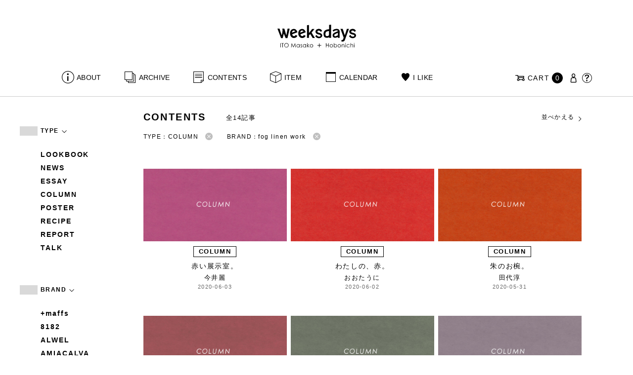

--- FILE ---
content_type: text/html; charset=UTF-8
request_url: https://www.1101.com/n/weeksdays/contents/type/talk?order=DESC&brand=fog-linen-work&type=column
body_size: 8391
content:
<!DOCTYPE html>
<html lang="ja"
	itemscope 
	itemtype="http://schema.org/WebSite" 
	prefix="og: http://ogp.me/ns#" >
<head>
<meta charset="UTF-8">
<meta name="viewport" content="width=device-width, initial-scale=1">
<title>コラム - weeksdays</title>
		<script type="text/javascript">
		var ajaxurl = 'https://contents-manage.1101.com/n/weeksdays/wp-admin/admin-ajax.php';
		</script>
		
<!-- All in One SEO Pack 2.6.1 by Michael Torbert of Semper Fi Web Designob_start_detected [-1,-1] -->
<meta name="description"  content="weeksdays。「ウィークスデイズ」と読みます。スタイリストの伊藤まさこさんがプロデュースする、「ほぼ日」の中にあるお店の名前です。ここに並ぶのは、衣食住を中心に、毎日をごきげんに過ごすためのあらゆるもの。ここでしか手に入らないものが、いっぱいですよ。" />

<link rel="canonical" href="https://www.1101.com/n/weeksdays/contents/type/column" />
<!-- /all in one seo pack -->
<link rel='dns-prefetch' href='//s.w.org' />
<link rel="alternate" type="application/rss+xml" title="weeksdays &raquo; コラム 記事種別 Feed" href="https://www.1101.com/n/weeksdays/contents/type/column/feed" />
<link rel='stylesheet' id='common-css-css'  href='https://www.1101.com/n/weeksdays/wp-content/themes/weeksdays/css/common.css?ver=2025082111' type='text/css' media='all' />
<link rel='stylesheet' id='icon-css-css'  href='https://www.1101.com/n/weeksdays/wp-content/themes/weeksdays/css/icon.css?ver=2025020122' type='text/css' media='all' />
<link rel='stylesheet' id='font-awesome-css'  href='https://www.1101.com/common/css/font-awesome.min.css' type='text/css' media='all' />
<link rel='stylesheet' id='list-css-css'  href='https://www.1101.com/n/weeksdays/wp-content/themes/weeksdays/css/list.css?ver=2022072815' type='text/css' media='all' />
<link rel='stylesheet' id='entry-css-css'  href='https://www.1101.com/n/weeksdays/wp-content/themes/weeksdays/css/entry.css?ver=2025121719' type='text/css' media='all' />
<!-- Google Tag Manager -->
<script>(function(w,d,s,l,i){w[l]=w[l]||[];w[l].push({'gtm.start':
new Date().getTime(),event:'gtm.js'});var f=d.getElementsByTagName(s)[0],
j=d.createElement(s),dl=l!='dataLayer'?'&l='+l:'';j.async=true;j.src=
'https://www.googletagmanager.com/gtm.js?id='+i+dl;f.parentNode.insertBefore(j,f);
})(window,document,'script','dataLayer','GTM-MPV974L');</script>
<!-- End Google Tag Manager -->
</head>
<body class="archive tax-type term-column term-38">
      <div class="head">
      <header class="header"><a class="spmenu" id="spmenu"><span></span><span></span><span></span></a><a class="logo-weeksdays" href="https://www.1101.com/n/weeksdays/"><img src="https://www.1101.com/n/weeksdays/wp-content/themes/weeksdays/img/logo_weeksdays.svg"></a></header>
      <nav class="nav nav__head">
   <ul class="nav nav__main" id="nav__main">
      <li><a class="wdicon wdicon-about" href="https://www.1101.com/n/weeksdays/about">ABOUT</a></li>
      <li><a class="wdicon wdicon-archive" href="https://www.1101.com/n/weeksdays/archive">ARCHIVE</a></li>
      <li><a class="wdicon wdicon-contents" href="https://www.1101.com/n/weeksdays/contents">CONTENTS</a></li>
      <li><a class="wdicon wdicon-item" href="https://www.1101.com/n/weeksdays/item?stock=1">ITEM</a></li>
      <li><a class="wdicon wdicon-calendar" href="https://www.1101.com/n/weeksdays/calendar">CALENDAR</a></li>
      <li><a class="wdicon wdicon-ilike-active" href="https://www.1101.com/n/weeksdays/ilike">I LIKE</a></li>
      <li><a class="wdicon wdicon-myaccount" href="https://www.1101.com/note/open">MY ACCOUNT</a></li>
      <li><a class="wdicon wdicon-help" href="http://help.1101.com/store/help/">HELP</a></li>
   </ul>
   <ul class="nav nav__sub">
      <li><a class="cart wdicon wdicon-cart" href="https://www.1101.com/store/cart/"><span class="carttxt">CART</span><span class="cartnum">0</span></a></li>
      <li><a class="wdicon wdicon-myaccount" href="https://www.1101.com/note/open"></a></li>
      <li><a class="wdicon wdicon-help" href="https://help.1101.com/store/help/"></a></li>
   </ul>
</nav>
          </div>
  

<div class="container">
  <main class="list">
    <aside class="list__side">
      <nav class="listnav pc">
        <h2 class="listnav__ttl">TYPE<i class="wdicon wdicon-arrowdown"></i></h2>
        <div class="listnav__container">
          <ul class="listnav__list">
                        <li><a href="/n/weeksdays/contents/type/talk?order=DESC&brand=fog-linen-work&type=lookbook">LOOKBOOK</a></li>
                        <li><a href="/n/weeksdays/contents/type/talk?order=DESC&brand=fog-linen-work&type=news">NEWS</a></li>
                        <li><a href="/n/weeksdays/contents/type/talk?order=DESC&brand=fog-linen-work&type=essay">ESSAY</a></li>
                        <li><a href="/n/weeksdays/contents/type/talk?order=DESC&brand=fog-linen-work&type=column">COLUMN</a></li>
                        <li><a href="/n/weeksdays/contents/type/talk?order=DESC&brand=fog-linen-work&type=poster">POSTER</a></li>
                        <li><a href="/n/weeksdays/contents/type/talk?order=DESC&brand=fog-linen-work&type=recipe">RECIPE</a></li>
                        <li><a href="/n/weeksdays/contents/type/talk?order=DESC&brand=fog-linen-work&type=report">REPORT</a></li>
                        <li><a href="/n/weeksdays/contents/type/talk?order=DESC&brand=fog-linen-work&type=talk">TALK</a></li>
                      </ul>
        </div>
        <h2 class="listnav__ttl">BRAND<i class="wdicon wdicon-arrowdown"></i></h2>
        <div class="listnav__container">
          <ul class="listnav__list">
                        <li><a href="/n/weeksdays/contents/type/talk?order=DESC&brand=maffs&type=column">+maffs</a></li>
                        <li><a href="/n/weeksdays/contents/type/talk?order=DESC&brand=8182&type=column">8182</a></li>
                        <li><a href="/n/weeksdays/contents/type/talk?order=DESC&brand=alwel&type=column">ALWEL</a></li>
                        <li><a href="/n/weeksdays/contents/type/talk?order=DESC&brand=amiacalva&type=column">AMIACALVA</a></li>
                        <li><a href="/n/weeksdays/contents/type/talk?order=DESC&brand=apoc&type=column">APOC</a></li>
                        <li><a href="/n/weeksdays/contents/type/talk?order=DESC&brand=gogou&type=column">Atelier 五號</a></li>
                        <li><a href="/n/weeksdays/contents/type/talk?order=DESC&brand=bari&type=column">BARI</a></li>
                        <li><a href="/n/weeksdays/contents/type/talk?order=DESC&brand=bellemain&type=column">BELLEMAIN</a></li>
                        <li><a href="/n/weeksdays/contents/type/talk?order=DESC&brand=bonbonstore&type=column">BonBonStore</a></li>
                        <li><a href="/n/weeksdays/contents/type/talk?order=DESC&brand=bouquet_de_lune&type=column">BOUQUET de L'UNE</a></li>
                        <li><a href="/n/weeksdays/contents/type/talk?order=DESC&brand=brancbranc&type=column">branc branc</a></li>
                        <li><a href="/n/weeksdays/contents/type/talk?order=DESC&brand=bybasics&type=column">by basics</a></li>
                        <li><a href="/n/weeksdays/contents/type/talk?order=DESC&brand=catworth&type=column">CATWORTH</a></li>
                        <li><a href="/n/weeksdays/contents/type/talk?order=DESC&brand=chisaki&type=column">chisaki</a></li>
                        <li><a href="/n/weeksdays/contents/type/talk?order=DESC&brand=ci-va&type=column">CI-VA</a></li>
                        <li><a href="/n/weeksdays/contents/type/talk?order=DESC&brand=cogthebigsmoke&type=column">COGTHEBIGSMOKE</a></li>
                        <li><a href="/n/weeksdays/contents/type/talk?order=DESC&brand=cohan&type=column">cohan</a></li>
                        <li><a href="/n/weeksdays/contents/type/talk?order=DESC&brand=converse&type=column">CONVERSE</a></li>
                        <li><a href="/n/weeksdays/contents/type/talk?order=DESC&brand=dean-deluca&type=column">DEAN &amp; DELUCA</a></li>
                        <li><a href="/n/weeksdays/contents/type/talk?order=DESC&brand=dress-herself&type=column">DRESS HERSELF</a></li>
                        <li><a href="/n/weeksdays/contents/type/talk?order=DESC&brand=duende&type=column">DUENDE</a></li>
                        <li><a href="/n/weeksdays/contents/type/talk?order=DESC&brand=egi&type=column">EGI</a></li>
                        <li><a href="/n/weeksdays/contents/type/talk?order=DESC&brand=fatimamorocco&type=column">Fatima Morocco</a></li>
                        <li><a href="/n/weeksdays/contents/type/talk?order=DESC&brand=fog-linen-work&type=column">fog linen work</a></li>
                        <li><a href="/n/weeksdays/contents/type/talk?order=DESC&brand=fua&type=column">FUA accessory</a></li>
                        <li><a href="/n/weeksdays/contents/type/talk?order=DESC&brand=germantrainer&type=column">GERMAN TRAINER</a></li>
                        <li><a href="/n/weeksdays/contents/type/talk?order=DESC&brand=harriss&type=column">Harriss</a></li>
                        <li><a href="/n/weeksdays/contents/type/talk?order=DESC&brand=harriss-grace&type=column">HARRISS GRACE</a></li>
                        <li><a href="/n/weeksdays/contents/type/talk?order=DESC&brand=henri&type=column">HENRI</a></li>
                        <li><a href="/n/weeksdays/contents/type/talk?order=DESC&brand=himie&type=column">himie</a></li>
                        <li><a href="/n/weeksdays/contents/type/talk?order=DESC&brand=honnete&type=column">Honnete</a></li>
                        <li><a href="/n/weeksdays/contents/type/talk?order=DESC&brand=irose&type=column">i ro se</a></li>
                        <li><a href="/n/weeksdays/contents/type/talk?order=DESC&brand=jins&type=column">JINS</a></li>
                        <li><a href="/n/weeksdays/contents/type/talk?order=DESC&brand=johnbull&type=column">JOHNBULL</a></li>
                        <li><a href="/n/weeksdays/contents/type/talk?order=DESC&brand=karman-line&type=column">KARMAN LINE</a></li>
                        <li><a href="/n/weeksdays/contents/type/talk?order=DESC&brand=kente&type=column">KEnTe</a></li>
                        <li><a href="/n/weeksdays/contents/type/talk?order=DESC&brand=lune&type=column">L'UNE</a></li>
                        <li><a href="/n/weeksdays/contents/type/talk?order=DESC&brand=lepivot&type=column">Le pivot</a></li>
                        <li><a href="/n/weeksdays/contents/type/talk?order=DESC&brand=leret-h&type=column">LERET.H</a></li>
                        <li><a href="/n/weeksdays/contents/type/talk?order=DESC&brand=less-by-gabriele-riva-kanako-sakakura&type=column">LESS by Gabriele Riva &amp; Kanako Sakakura</a></li>
                        <li><a href="/n/weeksdays/contents/type/talk?order=DESC&brand=livrer-yokohama&type=column">LIVRER YOKOHAMA</a></li>
                        <li><a href="/n/weeksdays/contents/type/talk?order=DESC&brand=luckywood&type=column">LUCKYWOOD</a></li>
                        <li><a href="/n/weeksdays/contents/type/talk?order=DESC&brand=lue&type=column">Lue</a></li>
                        <li><a href="/n/weeksdays/contents/type/talk?order=DESC&brand=ma-to-wa&type=column">ma.to.wa</a></li>
                        <li><a href="/n/weeksdays/contents/type/talk?order=DESC&brand=magicfelt&type=column">magicfelt</a></li>
                        <li><a href="/n/weeksdays/contents/type/talk?order=DESC&brand=maison-nh-paris&type=column">MAISON N.H PARIS</a></li>
                        <li><a href="/n/weeksdays/contents/type/talk?order=DESC&brand=manipuri&type=column">manipuri</a></li>
                        <li><a href="/n/weeksdays/contents/type/talk?order=DESC&brand=meyame&type=column">MEYAME</a></li>
                        <li><a href="/n/weeksdays/contents/type/talk?order=DESC&brand=miithaaii&type=column">miiThaaii</a></li>
                        <li><a href="/n/weeksdays/contents/type/talk?order=DESC&brand=mojito&type=column">MOJITO</a></li>
                        <li><a href="/n/weeksdays/contents/type/talk?order=DESC&brand=nooy&type=column">nooy</a></li>
                        <li><a href="/n/weeksdays/contents/type/talk?order=DESC&brand=oru&type=column">oru</a></li>
                        <li><a href="/n/weeksdays/contents/type/talk?order=DESC&brand=osaji&type=column">OSAJI</a></li>
                        <li><a href="/n/weeksdays/contents/type/talk?order=DESC&brand=owenbarry&type=column">Owen Barry</a></li>
                        <li><a href="/n/weeksdays/contents/type/talk?order=DESC&brand=phd&type=column">P.H.DESIGNS</a></li>
                        <li><a href="/n/weeksdays/contents/type/talk?order=DESC&brand=pageaeree&type=column">pageaérée</a></li>
                        <li><a href="/n/weeksdays/contents/type/talk?order=DESC&brand=quitan&type=column">quitan</a></li>
                        <li><a href="/n/weeksdays/contents/type/talk?order=DESC&brand=rappeler&type=column">RaPPELER</a></li>
                        <li><a href="/n/weeksdays/contents/type/talk?order=DESC&brand=rattarattarr&type=column">RATTA RATTARR</a></li>
                        <li><a href="/n/weeksdays/contents/type/talk?order=DESC&brand=roros-tweed&type=column">ROROS TWEED</a></li>
                        <li><a href="/n/weeksdays/contents/type/talk?order=DESC&brand=saitowood&type=column">SAITO WOOD</a></li>
                        <li><a href="/n/weeksdays/contents/type/talk?order=DESC&brand=saqui&type=column">SAQUI</a></li>
                        <li><a href="/n/weeksdays/contents/type/talk?order=DESC&brand=saro&type=column">SARO</a></li>
                        <li><a href="/n/weeksdays/contents/type/talk?order=DESC&brand=satomi-kawakita-jewelry&type=column">Satomi Kawakita Jewelry</a></li>
                        <li><a href="/n/weeksdays/contents/type/talk?order=DESC&brand=sayaka-davis&type=column">SAYAKA DAVIS</a></li>
                        <li><a href="/n/weeksdays/contents/type/talk?order=DESC&brand=seven-by-seven&type=column">SEVEN BY SEVEN</a></li>
                        <li><a href="/n/weeksdays/contents/type/talk?order=DESC&brand=sghr&type=column">Sghr スガハラ</a></li>
                        <li><a href="/n/weeksdays/contents/type/talk?order=DESC&brand=shozo-coffee&type=column">SHOZO COFFEE</a></li>
                        <li><a href="/n/weeksdays/contents/type/talk?order=DESC&brand=sloane&type=column">SLOANE</a></li>
                        <li><a href="/n/weeksdays/contents/type/talk?order=DESC&brand=spelta&type=column">SPELTA</a></li>
                        <li><a href="/n/weeksdays/contents/type/talk?order=DESC&brand=stampanddiary&type=column">STAMP AND DIARY</a></li>
                        <li><a href="/n/weeksdays/contents/type/talk?order=DESC&brand=stilmoda&type=column">Stilmoda</a></li>
                        <li><a href="/n/weeksdays/contents/type/talk?order=DESC&brand=sunspel&type=column">SUNSPEL</a></li>
                        <li><a href="/n/weeksdays/contents/type/talk?order=DESC&brand=t-yamai-paris&type=column">t.yamai paris</a></li>
                        <li><a href="/n/weeksdays/contents/type/talk?order=DESC&brand=talo&type=column">talo</a></li>
                        <li><a href="/n/weeksdays/contents/type/talk?order=DESC&brand=tampico&type=column">TAMPICO</a></li>
                        <li><a href="/n/weeksdays/contents/type/talk?order=DESC&brand=tandem&type=column">TANDEM</a></li>
                        <li><a href="/n/weeksdays/contents/type/talk?order=DESC&brand=tembea&type=column">TEMBEA</a></li>
                        <li><a href="/n/weeksdays/contents/type/talk?order=DESC&brand=thecare&type=column">The care</a></li>
                        <li><a href="/n/weeksdays/contents/type/talk?order=DESC&brand=the-library&type=column">THE LIBRARY</a></li>
                        <li><a href="/n/weeksdays/contents/type/talk?order=DESC&brand=titles&type=column">TITLES</a></li>
                        <li><a href="/n/weeksdays/contents/type/talk?order=DESC&brand=trippen&type=column">trippen</a></li>
                        <li><a href="/n/weeksdays/contents/type/talk?order=DESC&brand=uka&type=column">uka</a></li>
                        <li><a href="/n/weeksdays/contents/type/talk?order=DESC&brand=veloz&type=column">VELOZ</a></li>
                        <li><a href="/n/weeksdays/contents/type/talk?order=DESC&brand=vincent_pradier&type=column">VINCENT PRADIER</a></li>
                        <li><a href="/n/weeksdays/contents/type/talk?order=DESC&brand=warangwayan&type=column">warang wayan</a></li>
                        <li><a href="/n/weeksdays/contents/type/talk?order=DESC&brand=weeksdays&type=column">weeksdays</a></li>
                        <li><a href="/n/weeksdays/contents/type/talk?order=DESC&brand=yarmo&type=column">Yarmo</a></li>
                        <li><a href="/n/weeksdays/contents/type/talk?order=DESC&brand=yumiko_iihoshi_porcelain&type=column">yumiko iihoshi porcelain</a></li>
                        <li><a href="/n/weeksdays/contents/type/talk?order=DESC&brand=zattu&type=column">zattu</a></li>
                        <li><a href="/n/weeksdays/contents/type/talk?order=DESC&brand=nychairx&type=column">ニーチェアエックス</a></li>
                        <li><a href="/n/weeksdays/contents/type/talk?order=DESC&brand=yabukuguri&type=column">ヤブクグリ生活道具研究室</a></li>
                        <li><a href="/n/weeksdays/contents/type/talk?order=DESC&brand=%e4%b8%89%e4%b9%85%e5%b7%a5%e8%8a%b8&type=column">三久工芸</a></li>
                        <li><a href="/n/weeksdays/contents/type/talk?order=DESC&brand=%e4%b8%ad%e9%87%8c%e8%8a%b1%e5%ad%90&type=column">中里花子</a></li>
                        <li><a href="/n/weeksdays/contents/type/talk?order=DESC&brand=%e4%bc%8a%e8%97%a4%e7%92%b0&type=column">伊藤環</a></li>
                        <li><a href="/n/weeksdays/contents/type/talk?order=DESC&brand=yo&type=column">余[yo]</a></li>
                        <li><a href="/n/weeksdays/contents/type/talk?order=DESC&brand=kurashikiisyo_nodahoro&type=column">倉敷意匠×野田琺瑯</a></li>
                        <li><a href="/n/weeksdays/contents/type/talk?order=DESC&brand=%e5%8c%97%e3%81%ae%e4%bd%8f%e3%81%be%e3%81%84%e8%a8%ad%e8%a8%88%e7%a4%be&type=column">北の住まい設計社</a></li>
                        <li><a href="/n/weeksdays/contents/type/talk?order=DESC&brand=%e5%90%89%e5%b2%a1%e6%9c%a8%e5%b7%a5&type=column">吉岡木工</a></li>
                        <li><a href="/n/weeksdays/contents/type/talk?order=DESC&brand=%e5%b1%b1%e5%8f%a3%e5%92%8c%e5%ae%8f&type=column">山口和宏</a></li>
                        <li><a href="/n/weeksdays/contents/type/talk?order=DESC&brand=yamamototadamasa&type=column">山本忠正</a></li>
                        <li><a href="/n/weeksdays/contents/type/talk?order=DESC&brand=okazawa&type=column">岡澤悦子</a></li>
                        <li><a href="/n/weeksdays/contents/type/talk?order=DESC&brand=%e5%b3%b6%e3%82%8b%e3%82%8a%e5%ad%90&type=column">島るり子</a></li>
                        <li><a href="/n/weeksdays/contents/type/talk?order=DESC&brand=%e6%9d%89%e5%b7%a5%e5%a0%b4&type=column">杉工場</a></li>
                        <li><a href="/n/weeksdays/contents/type/talk?order=DESC&brand=azumaya&type=column">東屋</a></li>
                        <li><a href="/n/weeksdays/contents/type/talk?order=DESC&brand=stglass&type=column">松徳硝子</a></li>
                        <li><a href="/n/weeksdays/contents/type/talk?order=DESC&brand=%e6%9d%be%e6%9e%97%e8%aa%a0&type=column">松林誠</a></li>
                        <li><a href="/n/weeksdays/contents/type/talk?order=DESC&brand=%e6%9d%be%e9%87%8e%e5%b1%8b&type=column">松野屋</a></li>
                        <li><a href="/n/weeksdays/contents/type/talk?order=DESC&brand=%e6%9f%b3%e5%ae%97%e7%90%86&type=column">柳宗理</a></li>
                        <li><a href="/n/weeksdays/contents/type/talk?order=DESC&brand=keikoyuasa&type=column">湯浅景子</a></li>
                        <li><a href="/n/weeksdays/contents/type/talk?order=DESC&brand=tashirojun&type=column">田代淳</a></li>
                        <li><a href="/n/weeksdays/contents/type/talk?order=DESC&brand=%e7%a6%8f%e5%85%89%e5%b1%8b&type=column">福光屋</a></li>
                        <li><a href="/n/weeksdays/contents/type/talk?order=DESC&brand=takematayuichi&type=column">竹俣勇壱</a></li>
                        <li><a href="/n/weeksdays/contents/type/talk?order=DESC&brand=%e8%bc%aa%e5%b3%b6%e3%82%ad%e3%83%aa%e3%83%a2%e3%83%88&type=column">輪島キリモト</a></li>
                        <li><a href="/n/weeksdays/contents/type/talk?order=DESC&brand=%e9%87%8e%e7%94%b0%e7%90%ba%e7%91%af&type=column">野田琺瑯</a></li>
                        <li><a href="/n/weeksdays/contents/type/talk?order=DESC&brand=koseido&type=column">鋼正堂</a></li>
                        <li><a href="/n/weeksdays/contents/type/talk?order=DESC&brand=ryutagama&type=column">隆太窯</a></li>
                      </ul>
        </div>
        <h2 class="listnav__ttl">検索する<i class="wdicon wdicon-arrowdown"></i></h2>
        <div class="listnav__container search">
          <form action="">
            <input type="hidden" name="type" value="column"><input type="hidden" name="brand" value="fog-linen-work"><input type="hidden" name="order" value="DESC">            <div class="search__word">
              <div>
                <input class="search__box" type="text" size="20" placeholder="検索キーワード入力" name="s" value="">
              </div>
              <div>
                <input class="search__btn" type="submit" value="検索">
              </div>
            </div>
          </form>
        </div>
      </nav>
      <nav class="listnav sp">
        <h2 class="listnav__ttl listnav__drilldown">絞りこむ<i class="wdicon wdicon-arrowdown"></i></h2>
        <div class="listnav__drilldown__container">
          <form>
            <h2 class="listnav__subttl">ワード検索</h2>
            <div class="listnav__container search">
              <div class="search__word">
                <div>
                  <input class="search__box" type="text" size="20" placeholder="検索キーワード入力" name="s" value="">
                </div>
              </div>
            </div>
            <ul class="list__menu sp-flex">
              <li><a href="#"><span>TYPE</span><i class="wdicon wdicon-arrowdown"></i></a>
                <select name="type">
                  <option value="">すべての記事</option>
                                    <option value="lookbook">LOOKBOOK</option>
                                    <option value="news">NEWS</option>
                                    <option value="essay">ESSAY</option>
                                    <option value="column" selected>COLUMN</option>
                                    <option value="poster">POSTER</option>
                                    <option value="recipe">RECIPE</option>
                                    <option value="report">REPORT</option>
                                    <option value="talk">TALK</option>
                                  </select>
              </li>
              <li><a href="#"><span>BRAND</span><i class="wdicon wdicon-arrowdown"></i></a>
                <select name="brand">
                  <option value="">すべてのブランド</option>
                                    <option value="maffs">+maffs</option>
                                    <option value="8182">8182</option>
                                    <option value="alwel">ALWEL</option>
                                    <option value="amiacalva">AMIACALVA</option>
                                    <option value="apoc">APOC</option>
                                    <option value="gogou">Atelier 五號</option>
                                    <option value="bari">BARI</option>
                                    <option value="bellemain">BELLEMAIN</option>
                                    <option value="bonbonstore">BonBonStore</option>
                                    <option value="bouquet_de_lune">BOUQUET de L'UNE</option>
                                    <option value="brancbranc">branc branc</option>
                                    <option value="bybasics">by basics</option>
                                    <option value="catworth">CATWORTH</option>
                                    <option value="chisaki">chisaki</option>
                                    <option value="ci-va">CI-VA</option>
                                    <option value="cogthebigsmoke">COGTHEBIGSMOKE</option>
                                    <option value="cohan">cohan</option>
                                    <option value="converse">CONVERSE</option>
                                    <option value="dean-deluca">DEAN &amp; DELUCA</option>
                                    <option value="dress-herself">DRESS HERSELF</option>
                                    <option value="duende">DUENDE</option>
                                    <option value="egi">EGI</option>
                                    <option value="fatimamorocco">Fatima Morocco</option>
                                    <option value="fog-linen-work" selected>fog linen work</option>
                                    <option value="fua">FUA accessory</option>
                                    <option value="germantrainer">GERMAN TRAINER</option>
                                    <option value="harriss">Harriss</option>
                                    <option value="harriss-grace">HARRISS GRACE</option>
                                    <option value="henri">HENRI</option>
                                    <option value="himie">himie</option>
                                    <option value="honnete">Honnete</option>
                                    <option value="irose">i ro se</option>
                                    <option value="jins">JINS</option>
                                    <option value="johnbull">JOHNBULL</option>
                                    <option value="karman-line">KARMAN LINE</option>
                                    <option value="kente">KEnTe</option>
                                    <option value="lune">L'UNE</option>
                                    <option value="lepivot">Le pivot</option>
                                    <option value="leret-h">LERET.H</option>
                                    <option value="less-by-gabriele-riva-kanako-sakakura">LESS by Gabriele Riva &amp; Kanako Sakakura</option>
                                    <option value="livrer-yokohama">LIVRER YOKOHAMA</option>
                                    <option value="luckywood">LUCKYWOOD</option>
                                    <option value="lue">Lue</option>
                                    <option value="ma-to-wa">ma.to.wa</option>
                                    <option value="magicfelt">magicfelt</option>
                                    <option value="maison-nh-paris">MAISON N.H PARIS</option>
                                    <option value="manipuri">manipuri</option>
                                    <option value="meyame">MEYAME</option>
                                    <option value="miithaaii">miiThaaii</option>
                                    <option value="mojito">MOJITO</option>
                                    <option value="nooy">nooy</option>
                                    <option value="oru">oru</option>
                                    <option value="osaji">OSAJI</option>
                                    <option value="owenbarry">Owen Barry</option>
                                    <option value="phd">P.H.DESIGNS</option>
                                    <option value="pageaeree">pageaérée</option>
                                    <option value="quitan">quitan</option>
                                    <option value="rappeler">RaPPELER</option>
                                    <option value="rattarattarr">RATTA RATTARR</option>
                                    <option value="roros-tweed">ROROS TWEED</option>
                                    <option value="saitowood">SAITO WOOD</option>
                                    <option value="saqui">SAQUI</option>
                                    <option value="saro">SARO</option>
                                    <option value="satomi-kawakita-jewelry">Satomi Kawakita Jewelry</option>
                                    <option value="sayaka-davis">SAYAKA DAVIS</option>
                                    <option value="seven-by-seven">SEVEN BY SEVEN</option>
                                    <option value="sghr">Sghr スガハラ</option>
                                    <option value="shozo-coffee">SHOZO COFFEE</option>
                                    <option value="sloane">SLOANE</option>
                                    <option value="spelta">SPELTA</option>
                                    <option value="stampanddiary">STAMP AND DIARY</option>
                                    <option value="stilmoda">Stilmoda</option>
                                    <option value="sunspel">SUNSPEL</option>
                                    <option value="t-yamai-paris">t.yamai paris</option>
                                    <option value="talo">talo</option>
                                    <option value="tampico">TAMPICO</option>
                                    <option value="tandem">TANDEM</option>
                                    <option value="tembea">TEMBEA</option>
                                    <option value="thecare">The care</option>
                                    <option value="the-library">THE LIBRARY</option>
                                    <option value="titles">TITLES</option>
                                    <option value="trippen">trippen</option>
                                    <option value="uka">uka</option>
                                    <option value="veloz">VELOZ</option>
                                    <option value="vincent_pradier">VINCENT PRADIER</option>
                                    <option value="warangwayan">warang wayan</option>
                                    <option value="weeksdays">weeksdays</option>
                                    <option value="yarmo">Yarmo</option>
                                    <option value="yumiko_iihoshi_porcelain">yumiko iihoshi porcelain</option>
                                    <option value="zattu">zattu</option>
                                    <option value="nychairx">ニーチェアエックス</option>
                                    <option value="yabukuguri">ヤブクグリ生活道具研究室</option>
                                    <option value="%e4%b8%89%e4%b9%85%e5%b7%a5%e8%8a%b8">三久工芸</option>
                                    <option value="%e4%b8%ad%e9%87%8c%e8%8a%b1%e5%ad%90">中里花子</option>
                                    <option value="%e4%bc%8a%e8%97%a4%e7%92%b0">伊藤環</option>
                                    <option value="yo">余[yo]</option>
                                    <option value="kurashikiisyo_nodahoro">倉敷意匠×野田琺瑯</option>
                                    <option value="%e5%8c%97%e3%81%ae%e4%bd%8f%e3%81%be%e3%81%84%e8%a8%ad%e8%a8%88%e7%a4%be">北の住まい設計社</option>
                                    <option value="%e5%90%89%e5%b2%a1%e6%9c%a8%e5%b7%a5">吉岡木工</option>
                                    <option value="%e5%b1%b1%e5%8f%a3%e5%92%8c%e5%ae%8f">山口和宏</option>
                                    <option value="yamamototadamasa">山本忠正</option>
                                    <option value="okazawa">岡澤悦子</option>
                                    <option value="%e5%b3%b6%e3%82%8b%e3%82%8a%e5%ad%90">島るり子</option>
                                    <option value="%e6%9d%89%e5%b7%a5%e5%a0%b4">杉工場</option>
                                    <option value="azumaya">東屋</option>
                                    <option value="stglass">松徳硝子</option>
                                    <option value="%e6%9d%be%e6%9e%97%e8%aa%a0">松林誠</option>
                                    <option value="%e6%9d%be%e9%87%8e%e5%b1%8b">松野屋</option>
                                    <option value="%e6%9f%b3%e5%ae%97%e7%90%86">柳宗理</option>
                                    <option value="keikoyuasa">湯浅景子</option>
                                    <option value="tashirojun">田代淳</option>
                                    <option value="%e7%a6%8f%e5%85%89%e5%b1%8b">福光屋</option>
                                    <option value="takematayuichi">竹俣勇壱</option>
                                    <option value="%e8%bc%aa%e5%b3%b6%e3%82%ad%e3%83%aa%e3%83%a2%e3%83%88">輪島キリモト</option>
                                    <option value="%e9%87%8e%e7%94%b0%e7%90%ba%e7%91%af">野田琺瑯</option>
                                    <option value="koseido">鋼正堂</option>
                                    <option value="ryutagama">隆太窯</option>
                                  </select>
              </li>
            </ul>
            <div class="search__container">
              <input class="search__btn search__btn-big" type="submit" name="" value="絞り込む">
            </div>
          </form>
          <h2 class="listnav__subttl">並べかえる</h2>
          <ul class="search__sort">
            <li class="active"><a href="/n/weeksdays/contents/type/talk?order=DESC&brand=fog-linen-work&type=column">更新が新しい順</a></li>
            <li><a href="/n/weeksdays/contents/type/talk?order=ASC&brand=fog-linen-work&type=column">更新が古い順</a></li>
          </ul>
        </div>
      </nav>
    </aside>
    <article class="list__articles">
      <div class="list__header">
        <div class="list__header-l">
          <h1 class="list__ttl">CONTENTS</h1>
          <div class="list__itemnum">全14記事</div>
        </div>
        <ul class="list__menu pc-flex">
          <li><a href="#">並べかえる<i class="wdicon wdicon-arrowdown"></i></a>
            <ul class="list__menu list__menu-child">
              <li><a href="/n/weeksdays/contents/type/talk?order=DESC&brand=fog-linen-work&type=column">更新が新しい順</a></li>
              <li><a href="/n/weeksdays/contents/type/talk?order=ASC&brand=fog-linen-work&type=column">更新が古い順</a></li>
            </ul>
          </li>
        </ul>
      </div>
      <ul class="list__drilldown"><li>TYPE：COLUMN<a href="/n/weeksdays/contents/type/talk?order=DESC&brand=fog-linen-work"><i class="wdicon wdicon-close-circle"></i></a></li><li>BRAND：fog linen work<a href="/n/weeksdays/contents/type/talk?order=DESC&type=column"><i class="wdicon wdicon-close-circle"></i></a></li></ul>            <ul class="items__list items__list-articles">
                  <li class="">
        <a href="https://www.1101.com/n/weeksdays/contents/18942"><span class="items__list__img " style="background-image: url(/n/weeksdays/wp-content/uploads/2020/06/og_red04-800x420.jpg)"></span>
<div class="tag tag-contents">COLUMN</div><span class="items__list__name fit-mobile">赤い展示室。</span>
<span class="items__list__author fit-mobile">今井麗</span><span class="items__list__date">2020-06-03</span>
</a>
    </li>
                  <li class="">
        <a href="https://www.1101.com/n/weeksdays/contents/18941"><span class="items__list__img " style="background-image: url(/n/weeksdays/wp-content/uploads/2020/06/og_red03-800x420.jpg)"></span>
<div class="tag tag-contents">COLUMN</div><span class="items__list__name fit-mobile">わたしの、赤。</span>
<span class="items__list__author fit-mobile">おおたうに</span><span class="items__list__date">2020-06-02</span>
</a>
    </li>
                  <li class="">
        <a href="https://www.1101.com/n/weeksdays/contents/18940"><span class="items__list__img " style="background-image: url(/n/weeksdays/wp-content/uploads/2020/05/og_red02-1-800x420.jpg)"></span>
<div class="tag tag-contents">COLUMN</div><span class="items__list__name fit-mobile">朱のお椀。</span>
<span class="items__list__author fit-mobile">田代淳</span><span class="items__list__date">2020-05-31</span>
</a>
    </li>
                  <li class="">
        <a href="https://www.1101.com/n/weeksdays/contents/18939"><span class="items__list__img " style="background-image: url(/n/weeksdays/wp-content/uploads/2020/05/og_red01-800x420.jpg)"></span>
<div class="tag tag-contents">COLUMN</div><span class="items__list__name fit-mobile">あなたには赤が似合わない。</span>
<span class="items__list__author fit-mobile">鶴見昂</span><span class="items__list__date">2020-05-30</span>
</a>
    </li>
                  <li class="">
        <a href="https://www.1101.com/n/weeksdays/contents/10136"><span class="items__list__img " style="background-image: url(/n/weeksdays/wp-content/uploads/2019/08/og_column03_1908-800x420.jpg)"></span>
<div class="tag tag-contents">COLUMN</div><span class="items__list__name fit-mobile">母の眠り、子の眠り。</span>
<span class="items__list__author fit-mobile">KIKI</span><span class="items__list__date">2019-08-21</span>
</a>
    </li>
                  <li class="">
        <a href="https://www.1101.com/n/weeksdays/contents/10137"><span class="items__list__img " style="background-image: url(/n/weeksdays/wp-content/uploads/2019/08/og_column02_1908-800x420.jpg)"></span>
<div class="tag tag-contents">COLUMN</div><span class="items__list__name fit-mobile">トンネル。</span>
<span class="items__list__author fit-mobile">浅生鴨</span><span class="items__list__date">2019-08-20</span>
</a>
    </li>
                  <li class="">
        <a href="https://www.1101.com/n/weeksdays/contents/10138"><span class="items__list__img " style="background-image: url(/n/weeksdays/wp-content/uploads/2019/08/og_column01_1908-800x420.jpg)"></span>
<div class="tag tag-contents">COLUMN</div><span class="items__list__name fit-mobile">悪夢の頻度。</span>
<span class="items__list__author fit-mobile">今日マチ子</span><span class="items__list__date">2019-08-18</span>
</a>
    </li>
                  <li class="">
        <a href="https://www.1101.com/n/weeksdays/contents/6574"><span class="items__list__img " style="background-image: url(/n/weeksdays/wp-content/uploads/2019/04/og_column07_1904-800x420.jpg)"></span>
<div class="tag tag-contents">COLUMN</div><span class="items__list__name fit-mobile">わたしのバスルーム</span>
<span class="items__list__author fit-mobile">イセキアヤコ</span><span class="items__list__date">2019-04-18</span>
</a>
    </li>
                  <li class="">
        <a href="https://www.1101.com/n/weeksdays/contents/6573"><span class="items__list__img " style="background-image: url(/n/weeksdays/wp-content/uploads/2019/04/og_column06_1904-800x420.jpg)"></span>
<div class="tag tag-contents">COLUMN</div><span class="items__list__name fit-mobile">ぼくの宝石</span>
<span class="items__list__author fit-mobile">竹内太郎</span><span class="items__list__date">2019-04-17</span>
</a>
    </li>
                  <li class="">
        <a href="https://www.1101.com/n/weeksdays/contents/6572"><span class="items__list__img " style="background-image: url(/n/weeksdays/wp-content/uploads/2019/04/og_column05_1904-800x420.jpg)"></span>
<div class="tag tag-contents">COLUMN</div><span class="items__list__name fit-mobile">バスルームのごちゃごちゃ</span>
<span class="items__list__author fit-mobile">清水ミチコ</span><span class="items__list__date">2019-04-16</span>
</a>
    </li>
                  <li class="">
        <a href="https://www.1101.com/n/weeksdays/contents/6571"><span class="items__list__img " style="background-image: url(/n/weeksdays/wp-content/uploads/2019/04/og_column04_1904-800x420.jpg)"></span>
<div class="tag tag-contents">COLUMN</div><span class="items__list__name fit-mobile">移動祝祭日</span>
<span class="items__list__author fit-mobile">日垣己澄</span><span class="items__list__date">2019-04-15</span>
</a>
    </li>
                  <li class="">
        <a href="https://www.1101.com/n/weeksdays/contents/6570"><span class="items__list__img " style="background-image: url(/n/weeksdays/wp-content/uploads/2019/04/og_column03_1904-800x420.jpg)"></span>
<div class="tag tag-contents">COLUMN</div><span class="items__list__name fit-mobile">インドと風呂</span>
<span class="items__list__author fit-mobile">U-zhaan</span><span class="items__list__date">2019-04-14</span>
</a>
    </li>
                  <li class="">
        <a href="https://www.1101.com/n/weeksdays/contents/6569"><span class="items__list__img " style="background-image: url(/n/weeksdays/wp-content/uploads/2019/04/og_column02_1904-800x420.jpg)"></span>
<div class="tag tag-contents">COLUMN</div><span class="items__list__name fit-mobile">おふろにまつわる話</span>
<span class="items__list__author fit-mobile">須長檀</span><span class="items__list__date">2019-04-13</span>
</a>
    </li>
                  <li class="">
        <a href="https://www.1101.com/n/weeksdays/contents/6568"><span class="items__list__img " style="background-image: url(/n/weeksdays/wp-content/uploads/2019/04/og_column01_1904-800x420.jpg)"></span>
<div class="tag tag-contents">COLUMN</div><span class="items__list__name fit-mobile">温泉という名のバスルーム</span>
<span class="items__list__author fit-mobile">須長理世</span><span class="items__list__date">2019-04-12</span>
</a>
    </li>
              </ul>
              </main>
  <aside class="items">
  <div class="items-checked">
    <h2 class="items__ttl">CHECKED ITEMS</h2>
    <ul class="items__list items__list-checked"></ul>
  </div>
</aside>

      <footer class="footer">
        <div class="totop"><a class="wdicon wdicon-totop totop__icon" href="#pagetop"></a></div>
        <nav class="nav__foot">
          <ul class="nav__foot__list">
            <li class="instagram"><a class="wdicon wdicon-instagram" href="https://www.instagram.com/weeksdays_official/">instagram</a></li>
            <li class="share"><span>SHARE</span>
            <ul>
              <li class="twitter"><a class="wdicon wdicon-twitter" href="https://twitter.com/intent/tweet?text=weeksdays%EF%BC%88%E3%82%A6%E3%82%A3%E3%83%BC%E3%82%AF%E3%82%B9%E3%83%87%E3%82%A4%E3%82%BA%EF%BC%89%E3%81%AF%E3%80%81%E3%82%B9%E3%82%BF%E3%82%A4%E3%83%AA%E3%82%B9%E3%83%88%E3%81%AE%E4%BC%8A%E8%97%A4%E3%81%BE%E3%81%95%E3%81%93%E3%81%95%E3%82%93%E3%81%8C%E3%83%97%E3%83%AD%E3%83%87%E3%83%A5%E3%83%BC%E3%82%B9%E3%81%99%E3%82%8B%E3%80%8C%E3%81%BB%E3%81%BC%E6%97%A5%E3%80%8D%E5%86%85%E3%81%AE%E3%81%8A%E5%BA%97%E3%80%82%E8%A1%A3%E9%A3%9F%E4%BD%8F%E3%82%92%E4%B8%AD%E5%BF%83%E3%81%AB%E3%80%81%E3%81%93%E3%81%93%E3%81%A7%E3%81%97%E3%81%8B%E6%89%8B%E3%81%AB%E5%85%A5%E3%82%89%E3%81%AA%E3%81%84%E3%80%81%E6%AF%8E%E6%97%A5%E3%82%92%E3%81%94%E3%81%8D%E3%81%92%E3%82%93%E3%81%AB%E9%81%8E%E3%81%94%E3%81%99%E3%81%9F%E3%82%81%E3%81%AE%E3%81%82%E3%82%89%E3%82%86%E3%82%8B%E3%82%82%E3%81%AE%E3%81%8C%E3%81%AA%E3%82%89%E3%81%B3%E3%81%BE%E3%81%99%E3%80%82&url=https://www.1101.com/n/weeksdays/&hashtags=weeksdays"></a></li>
              <li class="facebook"><a class="wdicon wdicon-facebook" href="https://www.facebook.com/share.php?u=https://www.1101.com/n/weeksdays/"></a></li>
            </ul>
            </li>
            <li class="mail"><a class="wdicon wdicon-mail" href="mailto:postman@1101.com?subject=weeksdays">MAIL</a></li>
            <li class="store"><a class="wdicon wdicon-store" href="http://www.1101.com/store/">HOBONICHI STORE</a></li>
            <li class="home"><a class="wdicon wdicon-hobonichi" href="http://www.1101.com/home.html">HOBONICHI HOME</a></li>
          </ul>
        </nav>
        <nav class="nav__links">
          <ul class="nav__links__list">
            <li><a href="http://www.1101.com/store/conditions_of_use.html">特定商取引法・古物営業法・酒税法に基づく表記</a></li>
            <li><a href="http://www.hobonichi.co.jp/ir/privacy.html">プライバシーポリシー</a></li>
            <li><a href="http://www.1101.com/store/sales_infomation.html">利用規約</a></li>
            <li><a href="http://www.hobonichi.co.jp/">運営会社について</a></li>
          </ul>
        </nav><small class="copyright">&copy; HOBONICHI</small>
      </footer>
    </div>
    <script type='text/javascript' src='https://www.1101.com/n/weeksdays/wp-content/themes/weeksdays/js/common.js?ver=2021070515'></script>
<script type='text/javascript' src='https://www.1101.com/common/js/sp4.js'></script>
<script type='text/javascript' src='https://www.1101.com/n/weeksdays/wp-content/themes/weeksdays/js/list.js?ver=2021070515'></script>
    <script type='text/javascript' src='https://www.1101.com/home/js/global.js'></script>
    <script>
        FitToMobile.fitToMobile(document.getElementsByClassName('fit-mobile'), {breakType: 'kuten'});
    </script>
    <!-- Google Tag Manager (noscript) -->
    <noscript><iframe src="https://www.googletagmanager.com/ns.html?id=GTM-MPV974L" height="0" width="0" style="display:none;visibility:hidden"></iframe></noscript>
    <!-- End Google Tag Manager (noscript) -->
  </body>
</html>
